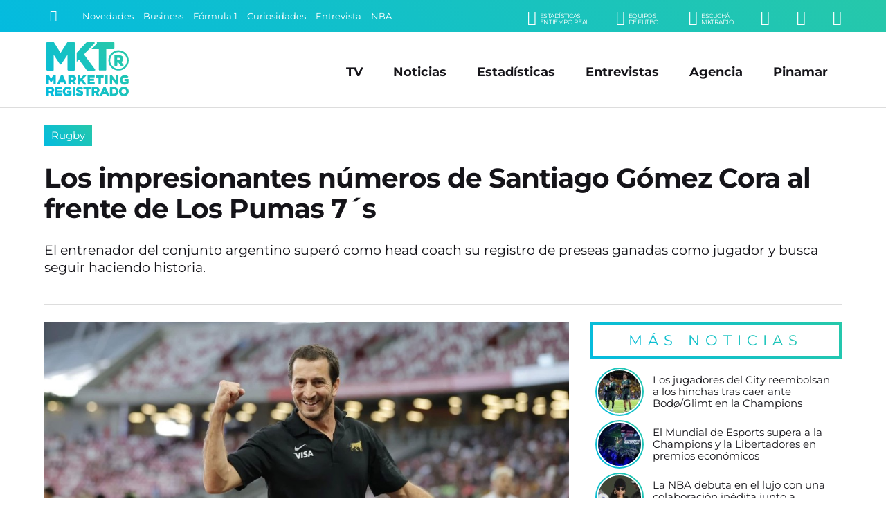

--- FILE ---
content_type: text/html; charset=UTF-8
request_url: https://www.marketingregistrado.com/rugby/2024/impresionantes-numeros-santiago-gomez-cora-frente-pumas-7s-40626/
body_size: 11478
content:
<!DOCTYPE html>
<html lang="es">
<head>
	<title>Los impresionantes n&uacute;meros de Santiago G&oacute;mez Cora al frente de Los Pumas 7&acute;s</title>
	<meta charset="utf-8" />

	<link rel="canonical" href="https://www.marketingregistrado.com/rugby/2024/impresionantes-numeros-santiago-gomez-cora-frente-pumas-7s-40626/" />
	
	<style type="text/css">
@-ms-viewport{width:device-width}html{box-sizing:border-box;-ms-overflow-style:scrollbar}*,::after,::before{box-sizing:inherit}.row{display:-webkit-box;display:-ms-flexbox;display:flex;-ms-flex-wrap:wrap;flex-wrap:wrap;margin-right:-10px;margin-left:-10px}.no-gutters{margin-right:0;margin-left:0}.no-gutters>.col,.no-gutters>[class*=col-]{padding-right:0;padding-left:0}.col,.col-1,.col-10,.col-11,.col-12,.col-2,.col-3,.col-4,.col-5,.col-6,.col-7,.col-8,.col-9,.col-auto,.col-lg,.col-lg-1,.col-lg-10,.col-lg-11,.col-lg-12,.col-lg-2,.col-lg-3,.col-lg-4,.col-lg-5,.col-lg-6,.col-lg-7,.col-lg-8,.col-lg-9,.col-lg-auto,.col-md,.col-md-1,.col-md-10,.col-md-11,.col-md-12,.col-md-2,.col-md-3,.col-md-4,.col-md-5,.col-md-6,.col-md-7,.col-md-8,.col-md-9,.col-md-auto,.col-sm,.col-sm-1,.col-sm-10,.col-sm-11,.col-sm-12,.col-sm-2,.col-sm-3,.col-sm-4,.col-sm-5,.col-sm-6,.col-sm-7,.col-sm-8,.col-sm-9,.col-sm-auto,.col-xl,.col-xl-1,.col-xl-10,.col-xl-11,.col-xl-12,.col-xl-2,.col-xl-3,.col-xl-4,.col-xl-5,.col-xl-6,.col-xl-7,.col-xl-8,.col-xl-9,.col-xl-auto{position:relative;width:100%;min-height:1px;padding-right:10px;padding-left:10px}.col{-ms-flex-preferred-size:0;flex-basis:0;-webkit-box-flex:1;-ms-flex-positive:1;flex-grow:1;max-width:100%}.col-1,.col-auto{-webkit-box-flex:0}.col-auto{-ms-flex:0 0 auto;flex:0 0 auto;width:auto;max-width:none}.col-1{-ms-flex:0 0 8.333333%;flex:0 0 8.333333%;max-width:8.333333%}.col-2,.col-3{-webkit-box-flex:0}.col-2{-ms-flex:0 0 16.666667%;flex:0 0 16.666667%;max-width:16.666667%}.col-3{-ms-flex:0 0 25%;flex:0 0 25%;max-width:25%}.col-4,.col-5{-webkit-box-flex:0}.col-4{-ms-flex:0 0 33.333333%;flex:0 0 33.333333%;max-width:33.333333%}.col-5{-ms-flex:0 0 41.666667%;flex:0 0 41.666667%;max-width:41.666667%}.col-6,.col-7{-webkit-box-flex:0}.col-6{-ms-flex:0 0 50%;flex:0 0 50%;max-width:50%}.col-7{-ms-flex:0 0 58.333333%;flex:0 0 58.333333%;max-width:58.333333%}.col-8,.col-9{-webkit-box-flex:0}.col-8{-ms-flex:0 0 66.666667%;flex:0 0 66.666667%;max-width:66.666667%}.col-9{-ms-flex:0 0 75%;flex:0 0 75%;max-width:75%}.col-10,.col-11{-webkit-box-flex:0}.col-10{-ms-flex:0 0 83.333333%;flex:0 0 83.333333%;max-width:83.333333%}.col-11{-ms-flex:0 0 91.666667%;flex:0 0 91.666667%;max-width:91.666667%}.col-12{-webkit-box-flex:0;-ms-flex:0 0 100%;flex:0 0 100%;max-width:100%}@media (min-width:576px){.col-sm{-ms-flex-preferred-size:0;flex-basis:0;-webkit-box-flex:1;-ms-flex-positive:1;flex-grow:1;max-width:100%}.col-sm-auto{-webkit-box-flex:0;-ms-flex:0 0 auto;flex:0 0 auto;width:auto;max-width:none}.col-sm-1{-webkit-box-flex:0;-ms-flex:0 0 8.333333%;flex:0 0 8.333333%;max-width:8.333333%}.col-sm-2{-webkit-box-flex:0;-ms-flex:0 0 16.666667%;flex:0 0 16.666667%;max-width:16.666667%}.col-sm-3{-webkit-box-flex:0;-ms-flex:0 0 25%;flex:0 0 25%;max-width:25%}.col-sm-4{-webkit-box-flex:0;-ms-flex:0 0 33.333333%;flex:0 0 33.333333%;max-width:33.333333%}.col-sm-5{-webkit-box-flex:0;-ms-flex:0 0 41.666667%;flex:0 0 41.666667%;max-width:41.666667%}.col-sm-6{-webkit-box-flex:0;-ms-flex:0 0 50%;flex:0 0 50%;max-width:50%}.col-sm-7{-webkit-box-flex:0;-ms-flex:0 0 58.333333%;flex:0 0 58.333333%;max-width:58.333333%}.col-sm-8{-webkit-box-flex:0;-ms-flex:0 0 66.666667%;flex:0 0 66.666667%;max-width:66.666667%}.col-sm-9{-webkit-box-flex:0;-ms-flex:0 0 75%;flex:0 0 75%;max-width:75%}.col-sm-10{-webkit-box-flex:0;-ms-flex:0 0 83.333333%;flex:0 0 83.333333%;max-width:83.333333%}.col-sm-11{-webkit-box-flex:0;-ms-flex:0 0 91.666667%;flex:0 0 91.666667%;max-width:91.666667%}.col-sm-12{-webkit-box-flex:0;-ms-flex:0 0 100%;flex:0 0 100%;max-width:100%}}@media (min-width:768px){.col-md{-ms-flex-preferred-size:0;flex-basis:0;-webkit-box-flex:1;-ms-flex-positive:1;flex-grow:1;max-width:100%}.col-md-auto{-webkit-box-flex:0;-ms-flex:0 0 auto;flex:0 0 auto;width:auto;max-width:none}.col-md-1{-webkit-box-flex:0;-ms-flex:0 0 8.333333%;flex:0 0 8.333333%;max-width:8.333333%}.col-md-2{-webkit-box-flex:0;-ms-flex:0 0 16.666667%;flex:0 0 16.666667%;max-width:16.666667%}.col-md-3{-webkit-box-flex:0;-ms-flex:0 0 25%;flex:0 0 25%;max-width:25%}.col-md-4{-webkit-box-flex:0;-ms-flex:0 0 33.333333%;flex:0 0 33.333333%;max-width:33.333333%}.col-md-5{-webkit-box-flex:0;-ms-flex:0 0 41.666667%;flex:0 0 41.666667%;max-width:41.666667%}.col-md-6{-webkit-box-flex:0;-ms-flex:0 0 50%;flex:0 0 50%;max-width:50%}.col-md-7{-webkit-box-flex:0;-ms-flex:0 0 58.333333%;flex:0 0 58.333333%;max-width:58.333333%}.col-md-8{-webkit-box-flex:0;-ms-flex:0 0 66.666667%;flex:0 0 66.666667%;max-width:66.666667%}.col-md-9{-webkit-box-flex:0;-ms-flex:0 0 75%;flex:0 0 75%;max-width:75%}.col-md-10{-webkit-box-flex:0;-ms-flex:0 0 83.333333%;flex:0 0 83.333333%;max-width:83.333333%}.col-md-11{-webkit-box-flex:0;-ms-flex:0 0 91.666667%;flex:0 0 91.666667%;max-width:91.666667%}.col-md-12{-webkit-box-flex:0;-ms-flex:0 0 100%;flex:0 0 100%;max-width:100%}}@media (min-width:992px){.col-lg{-ms-flex-preferred-size:0;flex-basis:0;-webkit-box-flex:1;-ms-flex-positive:1;flex-grow:1;max-width:100%}.col-lg-auto{-webkit-box-flex:0;-ms-flex:0 0 auto;flex:0 0 auto;width:auto;max-width:none}.col-lg-1{-webkit-box-flex:0;-ms-flex:0 0 8.333333%;flex:0 0 8.333333%;max-width:8.333333%}.col-lg-2{-webkit-box-flex:0;-ms-flex:0 0 16.666667%;flex:0 0 16.666667%;max-width:16.666667%}.col-lg-3{-webkit-box-flex:0;-ms-flex:0 0 25%;flex:0 0 25%;max-width:25%}.col-lg-4{-webkit-box-flex:0;-ms-flex:0 0 33.333333%;flex:0 0 33.333333%;max-width:33.333333%}.col-lg-5{-webkit-box-flex:0;-ms-flex:0 0 41.666667%;flex:0 0 41.666667%;max-width:41.666667%}.col-lg-6{-webkit-box-flex:0;-ms-flex:0 0 50%;flex:0 0 50%;max-width:50%}.col-lg-7{-webkit-box-flex:0;-ms-flex:0 0 58.333333%;flex:0 0 58.333333%;max-width:58.333333%}.col-lg-8{-webkit-box-flex:0;-ms-flex:0 0 66.666667%;flex:0 0 66.666667%;max-width:66.666667%}.col-lg-9{-webkit-box-flex:0;-ms-flex:0 0 75%;flex:0 0 75%;max-width:75%}.col-lg-10{-webkit-box-flex:0;-ms-flex:0 0 83.333333%;flex:0 0 83.333333%;max-width:83.333333%}.col-lg-11{-webkit-box-flex:0;-ms-flex:0 0 91.666667%;flex:0 0 91.666667%;max-width:91.666667%}.col-lg-12{-webkit-box-flex:0;-ms-flex:0 0 100%;flex:0 0 100%;max-width:100%}}@media (min-width:1200px){.col-xl{-ms-flex-preferred-size:0;flex-basis:0;-webkit-box-flex:1;-ms-flex-positive:1;flex-grow:1;max-width:100%}.col-xl-auto{-webkit-box-flex:0;-ms-flex:0 0 auto;flex:0 0 auto;width:auto;max-width:none}.col-xl-1{-webkit-box-flex:0;-ms-flex:0 0 8.333333%;flex:0 0 8.333333%;max-width:8.333333%}.col-xl-2{-webkit-box-flex:0;-ms-flex:0 0 16.666667%;flex:0 0 16.666667%;max-width:16.666667%}.col-xl-3{-webkit-box-flex:0;-ms-flex:0 0 25%;flex:0 0 25%;max-width:25%}.col-xl-4{-webkit-box-flex:0;-ms-flex:0 0 33.333333%;flex:0 0 33.333333%;max-width:33.333333%}.col-xl-5{-webkit-box-flex:0;-ms-flex:0 0 41.666667%;flex:0 0 41.666667%;max-width:41.666667%}.col-xl-6{-webkit-box-flex:0;-ms-flex:0 0 50%;flex:0 0 50%;max-width:50%}.col-xl-7{-webkit-box-flex:0;-ms-flex:0 0 58.333333%;flex:0 0 58.333333%;max-width:58.333333%}.col-xl-8{-webkit-box-flex:0;-ms-flex:0 0 66.666667%;flex:0 0 66.666667%;max-width:66.666667%}.col-xl-9{-webkit-box-flex:0;-ms-flex:0 0 75%;flex:0 0 75%;max-width:75%}.col-xl-10{-webkit-box-flex:0;-ms-flex:0 0 83.333333%;flex:0 0 83.333333%;max-width:83.333333%}.col-xl-11{-webkit-box-flex:0;-ms-flex:0 0 91.666667%;flex:0 0 91.666667%;max-width:91.666667%}.col-xl-12{-webkit-box-flex:0;-ms-flex:0 0 100%;flex:0 0 100%;max-width:100%}}.justify-content-start{-webkit-box-pack:start!important;-ms-flex-pack:start!important;justify-content:flex-start!important}.justify-content-end{-webkit-box-pack:end!important;-ms-flex-pack:end!important;justify-content:flex-end!important}.justify-content-center{-webkit-box-pack:center!important;-ms-flex-pack:center!important;justify-content:center!important}.justify-content-between{-webkit-box-pack:justify!important;-ms-flex-pack:justify!important;justify-content:space-between!important}.justify-content-around{-ms-flex-pack:distribute!important;justify-content:space-around!important}.align-items-start{-webkit-box-align:start!important;-ms-flex-align:start!important;align-items:flex-start!important}.align-items-end{-webkit-box-align:end!important;-ms-flex-align:end!important;align-items:flex-end!important}.align-items-center{-webkit-box-align:center!important;-ms-flex-align:center!important;align-items:center!important}.align-items-baseline{-webkit-box-align:baseline!important;-ms-flex-align:baseline!important;align-items:baseline!important}.align-items-stretch{-webkit-box-align:stretch!important;-ms-flex-align:stretch!important;align-items:stretch!important}
*{margin:0;padding:0;outline:0;border:none;list-style:none;box-sizing:border-box;font-display:swap !important}.no-padding-right{padding-right:0!important}body{font:14px/22px 'Montserrat',sans-serif,Arial,Helvetica,Helvetica,sans-serif;color:#151419;background:#fff}a{color:#151419;text-decoration:none}.bg-gradient{background:rgba(4,187,223,1)!important;background:linear-gradient(45deg,rgba(4,187,223,1) 0%,rgba(38,200,170,1) 100%)!important}#header{position:fixed;width:100%;z-index:999}#header .encabezado{padding:15px 0 10px;margin:0 auto;border-bottom:1px solid #ddd}#header .logo{display:inline-block;position:relative;width:100%;max-width:125px}#header .logo .logo-full{display:block;width:100%;height:auto}#header .logo a{color:#fff}#header .logo span{display:block;width:0;height:0;overflow:hidden;font-size:1px;color:transparent}#menu_button{display:none;position:absolute;z-index:9999999;width:28px;height:28px;right:6%;top:50%;transform:translate(0,-50%);cursor:pointer;overflow:hidden}#menu_button span{position:absolute;display:block;left:0;width:100%;height:4px;background:#999;transition:all 200ms}#menu_button span.top{top:0}#menu_button span.middle{top:10px}#menu_button span.bottom{top:20px}#menu_button.active span.top{box-shadow:none;transform:rotate(45deg);width:110%;top:50%;margin-top:-2.5px}#menu_button.active span.middle{box-shadow:none;left:200%;opacity:0}#menu_button.active span.bottom{box-shadow:none;transform:rotate(135deg);width:110%;top:50%;margin-top:-2.5px}#menu_button.active{right:35px;top:25px;transform:translate(0,0);position:fixed}#menu_button.active span{background:#fff!important}#navbar{background:#151419;color:#fff;width:100%;max-height:46px;padding:8px 5%;position:relative;white-space:nowrap;overflow:hidden}#navbar .row{max-height:30px}#navbar a{color:#fff;transition:color 300ms ease-out}.buscador{position:relative;width:25px;padding:1px;transition:width 200ms ease-out}.buscador input{display:none;margin:0;font:90%/110% 'Montserrat',sans-serif,Arial,Helvetica;width:0;padding:0;border-radius:2px;background:#fff}.buscador button{display:inline-block;background:none;border:none;color:#fff;font-size:120%;padding:4px;cursor:pointer;transition:color 300ms ease-out}.buscador.active{width:175px;border:1px solid #fff;border-radius:2px}.buscador.active input{display:block;padding:5px;width:100%}.buscador.active button{color:#151419;position:absolute;right:1px;top:1px}#temas{overflow:hidden;text-overflow:ellipsis;width:100%;white-space:nowrap}.tema{display:inline-block;color:#fff;font-size:90%;margin:0 10px 0 0}.submenu{float:right;text-align:right}.submenu li{display:inline-block;text-align:right;margin:0 0 0 35px}.submenu li a{display:inline-block;color:#fff;text-transform:uppercase;font-size:150%}.submenu li a small{float:right;font-size:45%;margin:4px 0 0 5px;line-height:100%;font-family:'Montserrat',sans-serif,Arial,Helvetica;letter-spacing:-.5px;text-align:left}#menu{position:absolute;right:5%;top:50%;transform:translate(0,-50%);transition:none}#menu li{display:inline-block;text-align:right;margin:0 20px}#menu li.responsive{display:none}#menu li a{display:inline-block;color:#151419;padding:5px 0;font:bold 125%/110% 'Montserrat',sans-serif,Arial,Helvetica;transition:color 200ms}#menu li a:hover{color:#444}#header.fixed{box-shadow:0 3px 8px rgba(0,0,0,.2);background:rgba(4,187,223,1);background:linear-gradient(45deg,rgba(4,187,223,1) 0%,rgba(38,200,170,1) 100%)}#header.fixed #navbar{display:none}#header.fixed .encabezado{padding:10px 0 5px;border:none}#header.fixed .logo-full,#header .logo-min{display:none}#header.fixed .logo-min{display:block;width:100%;height:auto}#header.fixed .logo{width:100px}#header.fixed #menu_button{display:block}#header.fixed #menu_button span{background:#fff}#header.fixed #menu{position:fixed;z-index:9999;min-width:300px;max-width:500px;width:100%;padding:75px 35px 75px;transform:translate(0,0);height:100%;opacity:0;right:-150%;top:0;color:#fff;overflow:auto;transition:right 150ms ease-out;background:rgba(4,187,223,1);background:linear-gradient(45deg,rgba(4,187,223,1) 0%,rgba(38,200,170,1) 100%)}#header.fixed #menu.active{display:block;right:0;opacity:1;box-shadow:-5px 0 15px rgba(0,0,0,.2)}#header.fixed #menu{text-align:center}#header.fixed #menu li,#header.fixed #menu li.responsive{float:none;display:block;text-align:center;margin:0 auto 25px}#header.fixed #menu li a{color:#fff;font-size:200%;font-weight:400}#wrap{padding:165px 0 0;width:100%}.content{position:relative;max-width:1400px;width:100%;margin:0 auto;padding:0 5%;text-align:left}.initnews{margin:0 auto 15px;width:100%;position:relative}.initnews:first-child{margin-left:0}.initnews .foto{display:block;width:100%;position:relative;overflow:hidden}.initnews .foto img{display:block;width:auto;width:100%;height:auto}.initnews .volanta{position:absolute;left:0;bottom:0;display:inline-block;font:90%/100% 'Montserrat',sans-serif,Arial,Helvetica;white-space:nowrap;text-overflow:ellipsis;text-align:center;margin:0 auto;background:#fff;padding:5px 5px 0 0;}.initnews .volanta a{display:block;padding:8px 10px;color:#fff}.initnews .info{padding:15px 0}.initnews .info .title{display:block;width:100%;height:90px;max-height:90px;font:bold 165%/115% 'Montserrat',sans-serif,Arial,Helvetica;letter-spacing:-1px}.initnews .info .title a{color:#151419;transition:color 300ms ease-out}.initnews .info .bajada{font:120%/135% 'Montserrat';margin:15px auto 0}.initnews.full{margin:auto}.initnews.full .volanta{font-size:100%;padding:7px 7px 0 0}.initnews.full .volanta a{padding:8px 12px}.initnews.full .info{padding:25px 0}.initnews.full .title{font-size:250%;line-height:110%;height:auto;max-height:125px}.initnews.no-border:before{display:none}.initnews.medium .title{height:auto}.initnews.mini .title{font-size:125%;line-height:110%;height:60px}.initnews.small .title{font-size:130%;line-height:110%;height:70px}
#post .cabecera{margin:0 auto 25px;border-bottom:1px solid #ddd}#post .foto{position:relative;margin:0 auto 25px}#post .foto img{display:block;width:100%;height:auto;position:relative}#post .share{position:absolute;left:50%;transform:translate(-50%,0);bottom:-25px;white-space:nowrap}#post .share .shbt{display:inline-block;margin:0 5px}#post .share .shbt a{display:block;width:55px;height:55px;border-radius:50%;border:5px solid #fff;font-size:150%;color:#fff;padding:12px 0;text-align:center;transition:all 200ms ease-out}#post .share .shbt a .icon{pointer-events:none}#post .share .shbt a:hover{transform:scale(1.1)}#post .share .shbt.facebook a{background-color:#059}#post .share .shbt.linkedin a{background-color:#0077b5}#post .share .shbt.twitter a{background-color:#09c}#post .share .shbt.whatsapp a{background-color:green}#post .cabecera .sec{display:inline-block;width:auto;font:110%/100% 'Montserrat',sans-serif,Arial,Helvetica;white-space:nowrap;text-overflow:ellipsis;text-align:center;margin:0 0 25px;background:#fff}#post .cabecera .sec a{display:block;padding:8px 10px;color:#fff}#post .cabecera .info{padding:15px 0}#post .cabecera .info .title{display:block;width:100%;font:bold 275%/115% 'Montserrat',sans-serif,Arial,Helvetica;letter-spacing:-1px}#post .copete{margin:0 auto;padding:25px 0;color:#151419;font:400 135%/135% 'Montserrat'}#post .audio{display:block;width:100%;margin:15px auto}#post .fecha{color:#999;font:80%/100% 'Montserrat';letter-spacing:1px;margin:0 auto 15px;text-transform:uppercase}#post .text{width:100%;margin:15px auto 50px;font:110%/150% 'Montserrat'}#post .text img{display:block;max-width:100% !important;width:100%;height:auto!important;margin:10px auto}#post .text h3{font-style:italic;padding:0 0 0 5px;margin:2% auto 1%}#post .text a{color:#05bbdd}#post .text p{margin:15px auto}#post .text ul,#post .text ol{padding:0 0 0 20px;margin:10px auto 20px}#post .text ul li{list-style:square;margin:5px 0;list-style-position: inside}#post .text ol li{list-style:decimal;margin:5px 0;list-style-position: inside}.ultimasnoticias{position:relative;margin:0 0 25px}.ultimasnoticias li{margin:0 auto 10px;padding:0 0 0 10px;text-align:left;width:100%;position:relative}.ultimasnoticias li:last-child{margin-bottom:0}.ultimasnoticias li .fotito{display:block;width:66px;height:66px;border-radius:50%;margin:0 auto;position:relative;border:2px solid #fff}.ultimasnoticias li .fotito img{display:block;width:100%;height:auto;border-radius:50%;overflow:hidden}.ultimasnoticias li .fotito:before{content:'';position:absolute;top:0;right:0;bottom:0;left:0;border-radius:inherit;margin:-4px;z-index:-1;background:linear-gradient(45deg,#04bbdf 0,#26c8aa 100%)!important}.ultimasnoticias li .title{display:block;width:100%;font:105%/120% 'Montserrat';color:#151419;transition:color .3s ease-out}.ultimasnoticias li .title:hover{color:#04bbdf}.bannersidebar .banner{display:block;width:100%;height:auto;margin:0 auto 10px}.bannersidebar .banner img{display:block;max-width:350px;margin:0 auto;width:100%;height:auto;border-radius:4px;overflow:hidden}
@media only screen and (max-width:1240px){.titulo{font:bold 300%/110% 'Montserrat',sans-serif,Arial,Helvetica}h3.titulo{font:bold 250%/110% 'Montserrat',sans-serif,Arial,Helvetica}.initnews .info .title{max-height:auto;height:auto;font:bold 140%/115% 'Montserrat',sans-serif,Arial,Helvetica}.initnews .info .bajada{font:100%/135% 'Montserrat';margin:10px auto 0}.initnews.full .title{height:auto;font:bold 175%/115% 'Montserrat',sans-serif,Arial,Helvetica}.initnews.small .title{font-size:125%;line-height:110%}#post .cabecera .info .title{font:bold 200%/115% 'Montserrat',sans-serif,Arial,Helvetica}#post .copete{font:100%/135% 'Montserrat';padding:10px 0;margin:10px auto 0}#post .text{font:100%/150% 'Montserrat'}}@media only screen and (max-width:992px){#menu,.tema{display:none}#header .logo{width:100px}#menu{position:fixed;z-index:9999;min-width:300px;max-width:500px;width:100%;padding:75px 35px;transform:translate(0,0);height:100%;right:-150%;top:0;color:#fff;overflow:auto;opacity:0;transition:right 150ms ease-out;background:linear-gradient(45deg,#04bbdf 0,#26c8aa 100%);text-align:center}#menu.active,#menu_button{display:block}#menu_button.active{right:5%;top:50%;transform:translate(0,-50%);position:absolute}#menu.active{right:0;opacity:1;box-shadow:-5px 0 15px rgba(0,0,0,.2)}#menu li,#menu li.responsive{float:none;display:block;text-align:center;margin:0 auto 20px}#menu li a{color:#fff;font-size:175%;font-weight:400}#menu li a:hover{color:#151419}.initnews .volanta{pointer-events:none}}@media only screen and (max-width:800px){#header .logo{width:80px}#header .encabezado{border-bottom:none}#wrap{padding:120px 0 0}.legales{padding-right:0;background:0 0}}@media only screen and (max-width:768px){.titulo{font:bold 250%/110% 'Montserrat',sans-serif,Arial,Helvetica}#masnoticias,.button{font:400 100%/100% 'Montserrat',sans-serif,Arial,Helvetica;letter-spacing:1px}h3.titulo{font:bold 220%/110% 'Montserrat',sans-serif,Arial,Helvetica}.button{padding:13px 20px}#masnoticias{padding:13px 0}.submenu li{margin:0 0 0 20px}.initnews,.initnews.full{margin:0 auto 15px;border-bottom:1px solid #e8e8e8}.initnews .info,.initnews.full .info{padding:15px 0 20px}.initnews.mini,.initnews.small{border-bottom:none}.initnews.small .title{font-size:120%;line-height:110%}.initnews.mini .title{font-size:110%;line-height:110%}.bannerlargo{margin:10px auto 20px}.bannerlargo .banner,.bannerlargo iframe,.bannerlargo ins{margin:0 auto 5px}.tiratitle{font:140%/100% 'Montserrat',sans-serif,Arial,Helvetica;padding:10px 0;letter-spacing:4px}#sponsors li{margin:0 1% 20px;width:14.6%}#listas .lista{padding:0 0 25px}#listas .lista .lista-title{padding:0 0 0 8px}#listas .lista ul li{margin:0 0 10px}#listas .lista ul li a{padding:8px;font-size:90%;letter-spacing:-.5px;background:rgba(0,0,0,.5)}#listas .lista ul li a:hover{text-decoration:none}}@media only screen and (max-width:640px){.row{margin-right:-5px!important;margin-left:-5px!important}.col,[class*=col-]{padding-right:5px!important;padding-left:5px!important}.tiratitle{font:125%/100% 'Montserrat',sans-serif,Arial,Helvetica;letter-spacing:2px}#footer input{font:100%/110% 'Montserrat',sans-serif,Arial,Helvetica,Helvetica,sans-serif;padding:8px}}@media only screen and (max-width:600px){.entrevistas .entrev p a,.ultimasnoticias li p a{font:95%/115% 'Montserrat';letter-spacing:.-.5px;padding:0 0 0 5px}#sponsors li{margin:0 2% 20px;width:20%}}@media only screen and (max-width:568px){.titulo,h3.titulo{letter-spacing:-.5px}.titulo{font:bold 220%/110% 'Montserrat',sans-serif,Arial,Helvetica}h3.titulo{font:bold 200%/110% 'Montserrat',sans-serif,Arial,Helvetica}}@media only screen and (max-width:480px){.titulo{font:bold 175%/110% 'Montserrat',sans-serif,Arial,Helvetica}h3.titulo{font:bold 150%/110% 'Montserrat',sans-serif,Arial,Helvetica}#navbar{padding:5px 5%}.submenu li{display:none}.submenu .li-radio{display:inline-block}.initnews .info .title{font:bold 125%/115% 'Montserrat',sans-serif,Arial,Helvetica}.initnews.small .title{font-size:110%;line-height:110%}.initnews.mini .title{font-size:100%;line-height:110%}.initnews.mini .info{padding:10px 0}.initnews.full .title{font:bold 130%/115% 'Montserrat',sans-serif,Arial,Helvetica}.initnews .info .bajada{font:90%/135% 'Montserrat';margin:10px auto 0}#post .cabecera .info .title{font:bold 140%/115% 'Montserrat',sans-serif,Arial,Helvetica}#post .cabecera .sec{font:90%/100% 'Montserrat',sans-serif,Arial,Helvetica;margin:0 0 10px}.initnews .volanta,.initnews.full .volanta{font:85%/100% 'Montserrat',sans-serif,Arial,Helvetica;padding:3px 3px 0 0}.initnews .volanta a,.initnews.full .volanta a{padding:7px 8px}}
	</style>

	<link rel="preload" as="style" onload="this.onload=null;this.rel='stylesheet'" href="/css/bootstrap-grid.full.min.css?v=2.0.12" />
	<link rel="preload" as="style" onload="this.onload=null;this.rel='stylesheet'" href="/css/style.css?v=2.0.12" />

		<link rel="amphtml" href="https://www.marketingregistrado.com/rugby/2024/impresionantes-numeros-santiago-gomez-cora-frente-pumas-7s-40626/amp" />
	<link rel="preload" as="style" onload="this.onload=null;this.rel='stylesheet'" href="/css/nota.css?v=2.0.12" />
		<link rel="preload" as="style" onload="this.onload=null;this.rel='stylesheet'" href="/css/responsive.css?v=2.0.12" />
	<link rel="preload" as="style" onload="this.onload=null;this.rel='stylesheet'" href="/css/fonts.css?v=2.0.12" />
	<noscript>
	<link type="text/css" rel="stylesheet" media="screen" href="/css/bootstrap-grid.full.min.css?v=2.0.12" />		
	<link type="text/css" rel="stylesheet" media="screen" href="/css/style.css?v=2.0.12" />
		<link type="text/css" rel="stylesheet" media="screen" href="/css/nota.css?v=2.0.12" />
		<link type="text/css" rel="stylesheet" media="screen" href="/css/responsive.css?v=2.0.12" />	
	<link type="text/css" rel="stylesheet" media="screen" href="/css/fonts.css?v=2.0.12" />
	</noscript>	
	<link rel="modulepreload" href="/js/scripts.js?v=2.1" />

	<link rel="alternate" type="application/rss+xml" title="Feed RSS" href="https://www.marketingregistrado.com/rss/"> 

	<link href="https://www.marketingregistrado.com/img/icon.svg?v=2.0.12" rel="shortcut icon" />
	<link href="https://www.marketingregistrado.com/img/icon.svg?v=2.0.12" rel="icon" />
	<link href="https://www.marketingregistrado.com/img/apple-touch-icon.png?v=2.0.12" rel="apple-touch-icon" />
	
	<meta name="google-site-verification" content="8sivKvL722KwdtDB_IPnstdxPkXgzI-P6vLD4IyS4YU" />
	
	<meta name="viewport" content="width=device-width,initial-scale=1,maximum-scale=5" />
	<meta property="fb:pages" content="243205958414" />
	<meta property="fb:article_style" content="MktR" />

	<meta name="theme-color" content="rgba(38,200,170,1)" />
	<meta name="theme-color" content="linear-gradient(45deg, rgba(4,187,223,1) 0%, rgba(38,200,170,1) 100%)" />

	<script type="text/javascript">
	  window._taboola = window._taboola || [];
	  _taboola.push({article:'auto'});
	  !function (e, f, u, i) {
	    if (!document.getElementById(i)){
	      e.async = 1;
	      e.src = u;
	      e.id = i;
	      f.parentNode.insertBefore(e, f);
	    }
	  }(document.createElement('script'),
	  document.getElementsByTagName('script')[0],
	  '//cdn.taboola.com/libtrc/san1go-network/loader.js',
	  'tb_loader_script');
	  if(window.performance && typeof window.performance.mark == 'function')
	    {window.performance.mark('tbl_ic');}
	</script>
  <script type="application/ld+json">   
    {
		"@context": "https://schema.org",
		"@type": "NewsArticle",
		"url": "https://www.marketingregistrado.com/rugby/2024/impresionantes-numeros-santiago-gomez-cora-frente-pumas-7s-40626/",
		"mainEntityOfPage": "https://www.marketingregistrado.com/rugby/2024/impresionantes-numeros-santiago-gomez-cora-frente-pumas-7s-40626/",
		"headline": "Los impresionantes n&uacute;meros de Santiago G&oacute;mez Cora al frente de Los Pumas 7&acute;s",
		"alternativeHeadline": "Rugby",
		"name":"Los impresionantes n&uacute;meros de Santiago G&oacute;mez Cora al frente de Los Pumas 7&acute;s",
		"description": "El entrenador del conjunto argentino&nbsp;super&oacute; como head coach su registro de preseas ganadas como jugador y busca seguir haciendo historia.&nbsp;",
		"articleBody": "El entrenador del conjunto argentino super&oacute; como head coach su registro de preseas ganadas como jugador y busca seguir haciendo historia. Los Pumas 7&acute;s se preparan para la etapa en Los &Aacute;ngeles en donde buscar&aacute;n seguir ratificando su liderazgo en el ranking mundial. Un dato alentador e importante son los n&uacute;meros de Santiago Gomez Cora al frente del equipo. Tras ganar el Oro en Vancouver, super&oacute; como head coach su registro de preseas ganadas como jugador de Los Pumas 7&rsquo;s en el circuito mundial. Particip&oacute; en 37 de las 46 medallas ganadas por el seleccionado en toda la historia. 18 medallas las gan&oacute; como jugador y 19 como head coach. Gomez Cora debut&oacute; en octubre del 2013 como entrenador asistente en el seven de Gold Coast junto a Leo Gravano. En total, son 88 etapas las que dirigi&oacute; el actual t&eacute;cnico del conjunto argentino donde disput&oacute; 498 partidos, con 286 triunfos, 199 derrotas y 13 empates. Este fin de semana Gomez Cora buscar&aacute; no solo seguir prepar&aacute;ndose para los Juegos Ol&iacute;mpicos de Par&iacute;s, uno de los grandes objetivos del 2024, sino que tambi&eacute;n buscar&aacute; agigantar sus grandes n&uacute;meros al frente del equipo.",
		"articleSection": "Rugby",
		"publisher":{
			"@type":"Organization",
			"name":"Marketing Registrado",
			"url": "https://www.marketingregistrado.com",
			"logo":"https://www.marketingregistrado.com/img/logo-full.svg?v=2.0.12"
		}, 
		"author":{
			"@type":"Organization",
			"name":"Marketing Registrado",
			"url": "https://www.marketingregistrado.com",
			"logo":"https://www.marketingregistrado.com/img/logo-full.svg?v=2.0.12"
		},      
		"image": [
			"https://www.marketingregistrado.com/img/noticias/1x1/impresionantes-numeros-santiago-gomez-cora-frente-pumas-7s.webp",
			"https://www.marketingregistrado.com/img/noticias/4x3/impresionantes-numeros-santiago-gomez-cora-frente-pumas-7s.webp",
			"https://www.marketingregistrado.com/img/noticias/16x9/impresionantes-numeros-santiago-gomez-cora-frente-pumas-7s.webp",
			"https://www.marketingregistrado.com/img/noticias/amp/impresionantes-numeros-santiago-gomez-cora-frente-pumas-7s.webp"
		],
		"datePublished": "2024-03-01T10:08:00-03:00",
		"dateModified": "2024-03-01T10:08:00-03:00"
    }	
  </script>
        <script type="application/ld+json">  
    {
      "@context": "https://schema.org",
      "@type": "BreadcrumbList",
      "name": "Deporte",
      "itemListElement": [{
        "@type": "ListItem",
        "position": 1,
        "item": "https://www.marketingregistrado.com/deporte/rugby/",
		"name": "Rugby"
      }]
    }
  </script>
				<script type="application/ld+json">  
    {
      "@context": "https://schema.org",
      "@type": "BreadcrumbList",
      "name": "Sección",
      "itemListElement": [{
        "@type": "ListItem",
        "position": 1,
        "item": "https://www.marketingregistrado.com/noticias/",
		"name": "Noticias"
      }]
    }
  </script>
				<script type="application/ld+json">  
    {
      "@context": "https://schema.org",
      "@type": "BreadcrumbList",
      "name": "País",
      "itemListElement": [{
        "@type": "ListItem",
        "position": 1,
        "item": "https://www.marketingregistrado.com/ar/",
		"name": "Argentina"
      }]
    }
  </script>
			
	<meta name="robots" content="max-image-preview:large" />
	<meta property="og:url" content="https://www.marketingregistrado.com/rugby/2024/impresionantes-numeros-santiago-gomez-cora-frente-pumas-7s-40626/" />
	<meta property="og:title" content="Los impresionantes n&uacute;meros de Santiago G&oacute;mez Cora al frente de Los Pumas 7&acute;s" />
	<meta property="og:type" content="article" />
	<link href="https://www.marketingregistrado.com/img/noticias/impresionantes-numeros-santiago-gomez-cora-frente-pumas-7s.webp" rel="image_src" />
	<meta property="og:image" content="https://www.marketingregistrado.com/img/noticias/impresionantes-numeros-santiago-gomez-cora-frente-pumas-7s.webp" />
	<meta property="og:image:width" content="1200" />
	<meta property="og:image:height" content="800" />
	<meta property="og:description" content="El entrenador del conjunto argentino&nbsp;super&oacute; como head coach su registro de preseas ganadas como jugador y busca seguir haciendo historia.&nbsp;" />
	<meta name="description" content="El entrenador del conjunto argentino&nbsp;super&oacute; como head coach su registro de preseas ganadas como jugador y busca seguir haciendo historia.&nbsp;" />		
	<meta name="twitter:card" content="summary_large_image" />
	<meta name="twitter:url" content="https://www.marketingregistrado.com/rugby/2024/impresionantes-numeros-santiago-gomez-cora-frente-pumas-7s-40626/">
	<meta name="twitter:title" content="Los impresionantes n&uacute;meros de Santiago G&oacute;mez Cora al frente de Los Pumas 7&acute;s">
	<meta name="twitter:description" content="El entrenador del conjunto argentino&nbsp;super&oacute; como head coach su registro de preseas ganadas como jugador y busca seguir haciendo historia.&nbsp;">
	<meta name="twitter:image" content="https://www.marketingregistrado.com/img/noticias/impresionantes-numeros-santiago-gomez-cora-frente-pumas-7s.webp">
	<meta name="twitter:image:alt" content="Los impresionantes n&uacute;meros de Santiago G&oacute;mez Cora al frente de Los Pumas 7&acute;s" />

	
	<script type="application/ld+json">   
		{ 
			"@context": "https://schema.org", 
			"@type": "Organization",
			"name":"Marketing Registrado",
			"legalName":"Marketing Registrado",
			"logo":"https://www.marketingregistrado.com/img/logo-full.svg?v=2.0.12",
			"sameAs":[
				"https://www.facebook.com/mktregistrado",
				"https://twitter.com/mktregistrado",
				"https://www.instagram.com/mktregistrado",
				"https://www.youtube.com/channel/UCDf1yVgah8baG_JXgEHndig"
			],
			"url": "https://www.marketingregistrado.com/"
		} 
	</script>

	<meta name="twitter:site" content="@MktRegistrado">
	<meta name="twitter:creator" content="@MktRegistrado">
	<meta property="og:site_name" content="Marketing Registrado / Noticias sobre Deportes y Negocios" />
	<meta name="keywords" content="marketing registrado, marketing, futbol, deportes, basquet, nba, tenis, f1, negocios, business" />
	<meta name="author" content="Marketing Registrado" />

	<link rel="preconnect" href="https://www.googletagmanager.com/" />
	<link rel="dns-prefetch" href="https://www.googletagmanager.com/" />

	<!--<script src="https://tags.orquidea.ai/tag/15069"></script>-->
	<script src="https://cdn.usefathom.com/script.js" data-site="ORUPWWDW" defer></script>
	<script type="text/javascript" async="async" src="https://pixel.yabidos.com/fltiu.js?qid=73434313f573534313f573731313&cid=1177&p=911&s=1347&x=1&nci=&adtg=&nai=&ci=&si=&pn=&lon=&lat=&ip=&ai=&di=&mm=&os=&ua="></script>

	</head>
<body>

<header id="header">
	<div id="navbar" class="bg-gradient">
		<div class="row align-items-center">
			<div class="col-auto">
				<form class="buscador " method="get" action="/buscador/">
					<input type="text" name="q" placeholder="Buscar..." value="" required />
					<button type="submit" title="Encontrá lo que estás buscando en Marketing Registrado" aria-label="Buscar"><span class="icon icon-search"></span></button>
				</form>
			</div>
			<div class="col-auto col-lg-7 col-xl-auto">
				<nav id="temas">
		<a class="tema" href="/tags/novedades/" title="Noticias sobre Novedades">Novedades</a>
<a class="tema" href="/tags/business/" title="Noticias sobre Business">Business</a>
<a class="tema" href="/tags/formula-1/" title="Noticias sobre Fórmula 1">Fórmula 1</a>
<a class="tema" href="/tags/curiosidades/" title="Noticias sobre Curiosidades">Curiosidades</a>
<a class="tema" href="/tags/entrevista/" title="Noticias sobre Entrevista">Entrevista</a>
<a class="tema" href="/tags/nba/" title="Noticias sobre NBA">NBA</a>
				</nav>
			</div>
			<div class="col align-self-end">
				<nav class="submenu">
					<ul>
						<li class="li-radio"><a href="/estadisticas/" title="Seguí las estadísticas de las ligas más importantes de Latinoamérica y el Mundo"><span class="icon icon-stats"></span> <small class="responsive">Estadísticas<br />en tiempo real</small></a></li>
						<li class="li"><a href="/equipos/" title=""><span class="icon icon-soccer"></span> <small class="responsive">Equipos<br /> de fútbol</small></a></li>
						<li class="li-radio"><a class="radio" href="https://mixlr.com/users/2872554/embed?artwork=false&amp;color=11bfe3&amp;autoplay=true" title="Escuchá MktR Radio 104.7 Pinamar" rel="noreferrer"><span class="icon icon-radio"></span> <small class="responsive">Escuchá<br /> MktRadio</small></a></li>
						<li><a href="https://www.facebook.com/MktRegistrado" title="¡Hazte fan en Facebook!" target="_blank" rel="noreferrer"><span class="icon icon-facebook"></span></a></li>
						<li><a href="https://twitter.com/MktRegistrado" title="¡Seguinos en Twitter!" target="_blank" rel="noreferrer"><span class="icon icon-twitter"></span></a></li>
						<li><a href="https://instagram.com/MktRegistrado" title="¡Seguinos en Instagram!" target="_blank" rel="noreferrer"><span class="icon icon-instagram"></span></a></li>
					</ul>
				</nav>
			</div>
		</div>
	</div>

	<div class="encabezado">
		<div class="content">
			<h1 class="logo">
				<a href="/" title="Ir al inicio">
					<img class="logo-full" src="/img/logo-full.svg?v=2.0.12" alt="Marketing Registrado / Noticias sobre Deportes y Negocios" width="160" height="100" />
					<img class="logo-min" src="/img/logo.svg?v=2.0.12" alt="" width="160" height="55" />
				</a>
			</h1>
	
			<div id="menu_button">
				<span class="top"></span>
				<span class="middle"></span>
				<span class="bottom"></span>
			</div>

			<nav id="menu">
				<ul id="secciones" itemtype="https://www.schema.org/SiteNavigationElement">
	<li class="responsive" itemprop="name"><a itemprop="url" href="/" title="Ir al inicio de Marketing Registrado">Inicio</a></li>
	<li itemprop="name"><a itemprop="url" href="/tv/" title="Mirá los últimos programas de Marketing Registrado TV">TV</a></li>
	<li itemprop="name"><a itemprop="url" href="/noticias/" title="Todas las noticias sobre marketing y negocios en el deporte">Noticias</a></li>
	<li itemprop="name"><a itemprop="url" href="/estadisticas/" title="Mirá las posiciones de las ligas más importantes de Latinoamérica y el mundo">Estadísticas</a></li>
	<li class="responsive" itemprop="name"><a itemprop="url" href="/personalidades/" title="Información y noticias sobre las personalidades más influyentes del deporte">Personalidades</a></li>
	<li class="responsive" itemprop="name"><a itemprop="url" href="/equipos/" title="Conocé el listado de los equipos de fútbol más importantes de Latinoamérica y el mundo">Equipos de fútbol</a></li>
	<li class="responsive" itemprop="name"><a itemprop="url" href="/agenda-deportiva/" title="Mirá todos los eventos deportivos más importantes de la semana alrededor del mundo">Agenda deportiva</a></li>
	<li itemprop="name"><a itemprop="url" href="/entrevistas/" title="Leé las mejores notas a profesionales y deportistas de elite">Entrevistas</a></li>
	<li itemprop="name"><a itemprop="url" href="https://mktragency.com/" title="Conocé todas los servicios que brindamos" target="_blank" rel="noopener">Agencia</a></li>
	<li itemprop="name"><a itemprop="url" href="/pinamar/" title="Vení al Espacio Marketing Registrado en Pinamar">Pinamar</a></li>
	<li class="responsive" itemprop="name"><a itemprop="url" href="/contacto/" title="Contactate con nosotros">Contacto</a></li>
</ul>			</nav>

		</div>
	</div>
</header>	
		
<div id="wrap">
	<div class="content">

				
		<div id="post">
		
		<div class="cabecera">
			<div class="info">
				<p class="sec bg-gradient"><a href="/tags/rugby/" title="Más noticias sobre Rugby">Rugby</a></p>
				<h1 class="title">Los impresionantes n&uacute;meros de Santiago G&oacute;mez Cora al frente de Los Pumas 7&acute;s</h1>
				<div class="copete">El entrenador del conjunto argentino&nbsp;super&oacute; como head coach su registro de preseas ganadas como jugador y busca seguir haciendo historia.&nbsp;</div>			</div>
		</div>

		<div class="row"> 
		<div class="col-12 col-lg-8"> 

		<div class="foto">
			<picture><source type="image/webp" srcset="/img/noticias/medium/impresionantes-numeros-santiago-gomez-cora-frente-pumas-7s.webp" media="(max-width: 300px) and (orientation: portrait)" width="300" height="150" /><source type="image/webp" srcset="/img/noticias/large/impresionantes-numeros-santiago-gomez-cora-frente-pumas-7s.webp" media="(max-width: 768px)" width="500" height="250" /><source type="image/webp" srcset="/img/noticias/big/impresionantes-numeros-santiago-gomez-cora-frente-pumas-7s.webp" width="1080" height="540" /><img src="/img/noticias/big/impresionantes-numeros-santiago-gomez-cora-frente-pumas-7s.webp" alt="Los impresionantes n&amp;uacute;meros de Santiago G&amp;oacute;mez Cora al frente de Los Pumas 7&amp;acute;s" width="1080" height="540" /></picture>			<div class="share">
			<div class="shbt facebook">
				<a title="Compartila en Facebook" href="https://www.facebook.com/sharer/sharer.php?u=https://www.marketingregistrado.com/rugby/2024/impresionantes-numeros-santiago-gomez-cora-frente-pumas-7s-40626/"><span class="icon icon-facebook"></span></a>
			</div>			
			<div class="shbt linkedin">
				<a title="Compartí la nota en Linkedin" href="https://www.linkedin.com/cws/share?url=https://www.marketingregistrado.com/rugby/2024/impresionantes-numeros-santiago-gomez-cora-frente-pumas-7s-40626/&lang=es_ES"><span class="icon icon-linkedin"></span></a>
			</div>
			<div class="shbt twitter">
				<a title="Twitteá la nota" href="https://twitter.com/share?url=https://www.marketingregistrado.com/rugby/2024/impresionantes-numeros-santiago-gomez-cora-frente-pumas-7s-40626/&amp;via=MktRegistrado&amp;text=Los impresionantes n&uacute;meros de Santiago G&oacute;mez Cora al frente de Los Pumas 7&acute;s"><span class="icon icon-twitter"></span></a>
			</div>			
			<div class="shbt whatsapp">	
				<a title="Envía la nota a tus amigos" href="whatsapp://send?text=Los impresionantes n&uacute;meros de Santiago G&oacute;mez Cora al frente de Los Pumas 7&acute;s - https://www.marketingregistrado.com/rugby/2024/impresionantes-numeros-santiago-gomez-cora-frente-pumas-7s-40626/" data-action="share/whatsapp/share"><span class="icon icon-whatsapp"></span></a>
			</div>
		</div>		</div>

		
						
						
			<div class="text">
				<div class="fecha"><span class="icon icon-clock"></span> Viernes 1 de Marzo de 2024</div>

				
				<div id="text">
				<p><strong>Los Pumas 7&acute;s </strong>se preparan para la etapa en <strong>Los &Aacute;ngeles</strong> en donde buscar&aacute;n <em>seguir ratificando su liderazgo en el ranking mundial</em>. Un dato alentador e importante son los n&uacute;meros de <strong>Santiago Gomez Cora</strong> al frente del equipo.</p>

<p>Tras ganar el<strong> Oro en Vancouver</strong>, <em>super&oacute; como head coach su registro de preseas ganadas</em> como jugador de Los Pumas 7&rsquo;s en el circuito mundial.<br />
<br />
<img class="lazyload" loading="lazy" src="[data-uri]" data-src="https://assets.dev-filo.dift.io/img/2023/03/15/gmezcora_pumas_7s_20236892.jpg" style="width:100%;max-width:600px;height:auto;" width="500" height="250" alt="" /><br />
Particip&oacute; en<strong> 37 de las 46 medallas ganadas</strong> por el <em>seleccionado en toda la historia</em>. 18 medallas las gan&oacute; como jugador y 19 como head coach.</p>

<p><em>Gomez Cora </em>debut&oacute; en octubre del 2013 como entrenador asistente en el seven de <strong>Gold Coast </strong>junto a <strong>Leo Gravano</strong>. En total, son 88 etapas las que dirigi&oacute; el actual t&eacute;cnico del conjunto argentino donde disput&oacute; 498 partidos, con 286 triunfos, 199 derrotas y 13 empates.</p>

<p>Este fin de semana Gomez Cora buscar&aacute; no solo seguir prepar&aacute;ndose para los <strong>Juegos Ol&iacute;mpicos de Par&iacute;s, </strong>uno de los grandes objetivos del 2024, sino que tambi&eacute;n buscar&aacute; agigantar<em> sus grandes n&uacute;meros al frente del equipo.</em></p>
				</div>
							</div>

			
						
			
			
			
			
		</div>
		
		<div id="sidebar" class="col-12 col-lg-4">

		<div class="ultimasnoticias">
			<h2 class="tiratitle"><span>Más noticias</span></h2>
			<ul>
							<li class="row align-items-center">
					<div class="w-70">
						<a class="fotito" href="/noticias/2026/jugadores-city-reembolsan-hinchas-caer-bodoglimt-champions-45482/" title="Click para leer la noticia"><img class="lazyload" loading="lazy" src="[data-uri]" data-src="/img/noticias/thumb/jugadores-city-reembolsan-hinchas-caer-bodoglimt-champions.webp" alt="Los jugadores del City reembolsan a los hinchas tras caer ante Bod&oslash;/Glimt en la Champions" width="75" height="75" /></a>
					</div>
					<div class="col">
						<a class="title" href="/noticias/2026/jugadores-city-reembolsan-hinchas-caer-bodoglimt-champions-45482/" title="Click para leer la noticia">Los jugadores del City reembolsan a los hinchas tras caer ante Bod&oslash;/Glimt en la Champions</a>
					</div>
				</li>
							<li class="row align-items-center">
					<div class="w-70">
						<a class="fotito" href="/noticias/2026/mundial-esports-supera-champions-libertadores-premios-economicos-45481/" title="Click para leer la noticia"><img class="lazyload" loading="lazy" src="[data-uri]" data-src="/img/noticias/thumb/mundial-esports-supera-champions-libertadores-premios-economicos.webp" alt="El Mundial de Esports supera a la Champions y la Libertadores en premios econ&oacute;micos" width="75" height="75" /></a>
					</div>
					<div class="col">
						<a class="title" href="/noticias/2026/mundial-esports-supera-champions-libertadores-premios-economicos-45481/" title="Click para leer la noticia">El Mundial de Esports supera a la Champions y la Libertadores en premios econ&oacute;micos</a>
					</div>
				</li>
							<li class="row align-items-center">
					<div class="w-70">
						<a class="fotito" href="/noticias/2026/nba-debuta-lujo-colaboracion-inedita-balenciaga-45492/" title="Click para leer la noticia"><img class="lazyload" loading="lazy" src="[data-uri]" data-src="/img/noticias/thumb/nba-debuta-lujo-colaboracion-inedita-balenciaga.webp" alt="La NBA debuta en el lujo con una colaboraci&oacute;n in&eacute;dita junto a Balenciaga" width="75" height="75" /></a>
					</div>
					<div class="col">
						<a class="title" href="/noticias/2026/nba-debuta-lujo-colaboracion-inedita-balenciaga-45492/" title="Click para leer la noticia">La NBA debuta en el lujo con una colaboraci&oacute;n in&eacute;dita junto a Balenciaga</a>
					</div>
				</li>
							<li class="row align-items-center">
					<div class="w-70">
						<a class="fotito" href="/noticias/2026/kitkat-pone-marcha-estrategia-f1-premios-contenidos-inmersivos-45491/" title="Click para leer la noticia"><img class="lazyload" loading="lazy" src="[data-uri]" data-src="/img/noticias/thumb/kitkat-pone-marcha-estrategia-f1-premios-contenidos-inmersivos.webp" alt="KitKat pone en marcha su estrategia F1 con premios y contenidos inmersivos" width="75" height="75" /></a>
					</div>
					<div class="col">
						<a class="title" href="/noticias/2026/kitkat-pone-marcha-estrategia-f1-premios-contenidos-inmersivos-45491/" title="Click para leer la noticia">KitKat pone en marcha su estrategia F1 con premios y contenidos inmersivos</a>
					</div>
				</li>
							<li class="row align-items-center">
					<div class="w-70">
						<a class="fotito" href="/noticias/2026/mercedes-revela-w17-presenta-apuesta-f1-2026-45484/" title="Click para leer la noticia"><img class="lazyload" loading="lazy" src="[data-uri]" data-src="/img/noticias/thumb/mercedes-revela-w17-presenta-apuesta-f1-2026.webp" alt="Mercedes revela el W17 y presenta su apuesta para la nueva era de la F1 en 2026" width="75" height="75" /></a>
					</div>
					<div class="col">
						<a class="title" href="/noticias/2026/mercedes-revela-w17-presenta-apuesta-f1-2026-45484/" title="Click para leer la noticia">Mercedes revela el W17 y presenta su apuesta para la nueva era de la F1 en 2026</a>
					</div>
				</li>
							<li class="row align-items-center">
					<div class="w-70">
						<a class="fotito" href="/futbol/2026/real-madrid-enfrentara-juicio-contaminacion-acustica-estadio-45485/" title="Click para leer la noticia"><img class="lazyload" loading="lazy" src="[data-uri]" data-src="/img/noticias/thumb/real-madrid-enfrentara-juicio-contaminacion-acustica-estadio.webp" alt="El Real Madrid enfrentar&aacute; un juicio por contaminaci&oacute;n ac&uacute;stica en su estadio" width="75" height="75" /></a>
					</div>
					<div class="col">
						<a class="title" href="/futbol/2026/real-madrid-enfrentara-juicio-contaminacion-acustica-estadio-45485/" title="Click para leer la noticia">El Real Madrid enfrentar&aacute; un juicio por contaminaci&oacute;n ac&uacute;stica en su estadio</a>
					</div>
				</li>
							<li class="row align-items-center">
					<div class="w-70">
						<a class="fotito" href="/automovilismo/2026/franco-colapinto-auto-alpine-mostro-a526-f1-2026-45490/" title="Click para leer la noticia"><img class="lazyload" loading="lazy" src="[data-uri]" data-src="/img/noticias/thumb/franco-colapinto-auto-alpine-mostro-a526-f1-2026.webp" alt="Franco Colapinto ya tiene auto: Alpine mostr&oacute; el A526 para la F1 2026" width="75" height="75" /></a>
					</div>
					<div class="col">
						<a class="title" href="/automovilismo/2026/franco-colapinto-auto-alpine-mostro-a526-f1-2026-45490/" title="Click para leer la noticia">Franco Colapinto ya tiene auto: Alpine mostr&oacute; el A526 para la F1 2026</a>
					</div>
				</li>
							<li class="row align-items-center">
					<div class="w-70">
						<a class="fotito" href="/noticias/2026/real-madrid-cf-abandonara-euroliga-sumara-proyecto-nba-europa-45494/" title="Click para leer la noticia"><img class="lazyload" loading="lazy" src="[data-uri]" data-src="/img/noticias/thumb/real-madrid-cf-abandonara-euroliga-sumara-proyecto-nba-europa.webp" alt="Real Madrid CF abandonar&aacute; la Euroliga y se sumar&aacute; al proyecto de la NBA en Europa" width="75" height="75" /></a>
					</div>
					<div class="col">
						<a class="title" href="/noticias/2026/real-madrid-cf-abandonara-euroliga-sumara-proyecto-nba-europa-45494/" title="Click para leer la noticia">Real Madrid CF abandonar&aacute; la Euroliga y se sumar&aacute; al proyecto de la NBA en Europa</a>
					</div>
				</li>
							<li class="row align-items-center">
					<div class="w-70">
						<a class="fotito" href="/noticias/2026/europa-league-club-reemplazo-patrocinio-campana-concientizacion-45493/" title="Click para leer la noticia"><img class="lazyload" loading="lazy" src="[data-uri]" data-src="/img/noticias/thumb/europa-league-club-reemplazo-patrocinio-campana-concientizacion.webp" alt="Europa League: un club reemplaz&oacute; su patrocinio por una campa&ntilde;a de concientizaci&oacute;n" width="75" height="75" /></a>
					</div>
					<div class="col">
						<a class="title" href="/noticias/2026/europa-league-club-reemplazo-patrocinio-campana-concientizacion-45493/" title="Click para leer la noticia">Europa League: un club reemplaz&oacute; su patrocinio por una campa&ntilde;a de concientizaci&oacute;n</a>
					</div>
				</li>
							<li class="row align-items-center">
					<div class="w-70">
						<a class="fotito" href="/automovilismo/2026/netflix-confirma-estreno-temporada-drive-to-survive-45483/" title="Click para leer la noticia"><img class="lazyload" loading="lazy" src="[data-uri]" data-src="/img/noticias/thumb/netflix-confirma-estreno-temporada-drive-to-survive.webp" alt="Netflix confirma el estreno de una nueva temporada de Drive to Survive" width="75" height="75" /></a>
					</div>
					<div class="col">
						<a class="title" href="/automovilismo/2026/netflix-confirma-estreno-temporada-drive-to-survive-45483/" title="Click para leer la noticia">Netflix confirma el estreno de una nueva temporada de Drive to Survive</a>
					</div>
				</li>
				
			</ul>
		</div>
	

	<div class="bannersidebar">
		<div class="row align-items-center">
			<div class="col-12"><a class="banner" href="https://www.neuquen.gob.ar/" target="_blank" rel="noopener"><img class="img lazyload" loading="lazy" src="[data-uri]" data-src="/img/banners/300x250.webp" alt="Neuquén" width="300" height="auto" /></a></div>		</div>
	</div>	

			
	
</div>
	</div>

</div>
	

	</div><!--content-->
</div><!--wrap-->	
		
<footer id="footer">
	<aside class="foot_content">

		<div id="redes">
			<div class="seguinos">¡Seguinos!<br />@MktRegistrado</div>
			<ul>
				<li><a class="social fb" href="https://www.facebook.com/MktRegistrado" title="¡Hazte fan en Facebook!" target="_blank" rel="noreferrer"><span class="icon icon-facebook"></span></a></li>
				<li><a class="social tw" href="https://twitter.com/MktRegistrado" title="¡Seguinos en Twitter!" target="_blank" rel="noreferrer"><span class="icon icon-twitter"></span></a></li>
				<li><a class="social ig" href="https://instagram.com/MktRegistrado" title="¡Seguinos en Instagram!" target="_blank" rel="noreferrer"><span class="icon icon-instagram"></span></a></li>
			</ul>
			<div class="clear"></div>
		</div>
	
		<form name="searchfoot" id="searchfoot" class="searchform" action="/buscador/">
			<input type="text" name="q" placeholder="Escribe tu búsqueda..." value="" required />
			<button type="submit" title="Encontrá lo que estás buscando en Marketing Registrado" aria-label="Buscar"><span class="icon icon-search"></span></button>
		</form>
		
		<div id="listas" class="row justify-content-center justify-content-md-between">
			<div class="col-6 col-sm-5 col-md-auto">
			<nav class="lista">
				<h3 class="lista-title">La web</h3>
				<ul>
					<li><a href="/" title="Inicio">Inicio</a></li>
					<li><a href="/noticias/" title="TV">Noticias</a></li>
					<li><a href="/tv/" title="MktR TV">MktR TV</a></li>
					<li><a class="radio" title="Radio" href="https://mixlr.com/users/2872554/embed?artwork=false&amp;color=11bfe3&amp;autoplay=true" target="_blank" rel="noreferrer">Radio</a></li>
					<li><a href="/entrevistas/" title="Entrevistas">Entrevistas</a></li>
					<li><a href="/estadisticas/" title="Estadísticas">Estadísticas</a></li>
					<li><a href="https://mktragency.com/" title="Agencia" target="_blank" rel="noopener">Agencia</a></li>
					<li><a href="/" title="Contacto">Contacto</a></li>
				</ul>
			</nav>
			</div>
			<div class="col-6 col-sm-5 col-md-auto">
			<nav class="lista">
				<h3 class="lista-title">Países</h3>
				<ul>
		<li><a  href="/ar/" title="Noticias de Argentina">Argentina</a></li>
<li><a  href="/br/" title="Noticias de Brasil">Brasil</a></li>
<li><a  href="/es/" title="Noticias de España">España</a></li>
<li><a  href="/en/" title="Noticias de Inglaterra">Inglaterra</a></li>
<li><a  href="/it/" title="Noticias de Italia">Italia</a></li>
<li><a  href="/us/" title="Noticias de Estados Unidos">Estados Unidos</a></li>
<li><a  href="/uy/" title="Noticias de Uruguay">Uruguay</a></li>
<li><a  href="/fr/" title="Noticias de Francia">Francia</a></li>
				</ul>
			</nav>
			</div>
			<div class="d-block d-md-none"></div>
			<div class="col-6 col-sm-5 col-md-auto">
			<nav class="lista">
				<h3 class="lista-title">Deportes</h3>
				<ul>
		<li><a  href="/deporte/futbol/" title="Noticias sobre Fútbol">Fútbol</a></li>
<li><a  href="/deporte/automovilismo/" title="Noticias sobre Automovilismo">Automovilismo</a></li>
<li><a  href="/deporte/tenis/" title="Noticias sobre Tenis">Tenis</a></li>
<li><a  href="/deporte/basquet/" title="Noticias sobre Básquet">Básquet</a></li>
<li><a  href="/deporte/rugby/" title="Noticias sobre Rugby">Rugby</a></li>
<li><a  href="/deporte/boxeo/" title="Noticias sobre Boxeo">Boxeo</a></li>
<li><a  href="/deporte/esports/" title="Noticias sobre Esports">Esports</a></li>
<li><a  href="/deporte/futbol-americano/" title="Noticias sobre Fútbol Americano">Fútbol Americano</a></li>
				</ul>
			</nav>	
			</div>	
			<div class="col-6 col-sm-5 col-md-auto">
			<nav class="lista">
				<h3 class="lista-title">Tags</h3>
				<ul>
		<li><a  href="/tags/novedades/" title="Noticias sobre Novedades">Novedades</a></li>
<li><a  href="/tags/business/" title="Noticias sobre Business">Business</a></li>
<li><a  href="/tags/formula-1/" title="Noticias sobre Fórmula 1">Fórmula 1</a></li>
<li><a  href="/tags/australian-open/" title="Noticias sobre Australian Open">Australian Open</a></li>
<li><a  href="/tags/champions-league/" title="Noticias sobre Champions League">Champions League</a></li>
<li><a  href="/tags/curiosidades/" title="Noticias sobre Curiosidades">Curiosidades</a></li>
<li><a  href="/tags/lanzamiento/" title="Noticias sobre Lanzamiento">Lanzamiento</a></li>
<li><a  href="/tags/dakar-2026/" title="Noticias sobre Dakar 2026">Dakar 2026</a></li>
				</ul>
			</nav>
			</div>
		</div>
		
				
	</div>
		
	<div id="pie">
	
		<a id="ezlon" href="https://ezlon.net/" target="_blank" title="Ezlon Agency" rel="noopener">Developed by <span>Ezlon Agency</span></a>
		
		<div class="legales">
		Todos los derechos reservados - &copy; 2026		<br />
		Paraná 830 4&deg; (C1017AAR)
		<br />
		Buenos Aires, Argentina
		<br />
		<a href="/contacto/" title="Contacte con nosotros">Contacte con nosotros</a>
		<br />
		</div>

		<div class="clear"></div>

	</div>
		
	</aside>
	
</footer>

	<script type="text/javascript">
	if ('loading' in HTMLImageElement.prototype) {
		const images = document.querySelectorAll('img[loading="lazy"]');
		images.forEach(img => {
			img.src = img.dataset.src;
				img.addEventListener('error', () => {
					if( img.dataset.load != 'error' ){
				  		img.src = img.dataset.src; // reload
				  		img.dataset.load = 'error';
					}
				});
		});
	} else {
		// Dynamically import the LazySizes library
		const script = document.createElement('script');
		script.src = '/js/lazysizes.min.js';
		script.async = 'async';
		document.body.appendChild(script);
	}
	</script>
	<script async type="text/javascript" src="/js/scripts.js?v=2.0.12"></script>
	
	<script async src="https://www.googletagmanager.com/gtag/js?id=G-9HTVMJYTQ0"></script>
	<script>
	  window.dataLayer = window.dataLayer || [];
	  function gtag(){dataLayer.push(arguments);}
	  gtag('js', new Date());

	  gtag('config', 'G-9HTVMJYTQ0');
	</script>
	
</body>
</html>